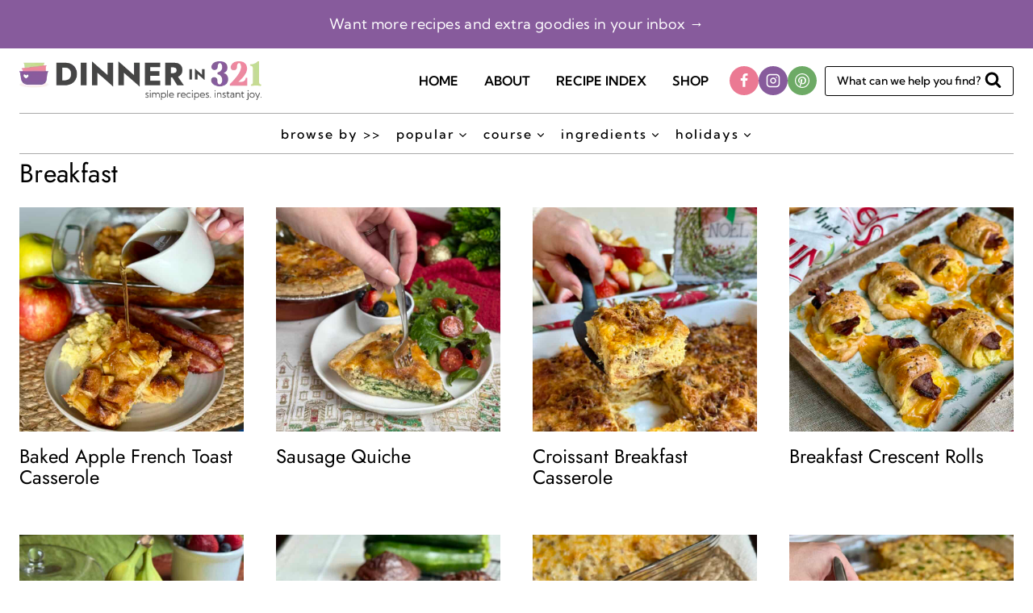

--- FILE ---
content_type: text/html
request_url: https://api.intentiq.com/profiles_engine/ProfilesEngineServlet?at=39&mi=10&dpi=936734067&pt=17&dpn=1&iiqidtype=2&iiqpcid=9cbfdfce-d097-4070-bfb7-b6bb411af735&iiqpciddate=1769571037367&pcid=9e1dd151-eb8e-4884-9916-ab2199ce5b5b&idtype=3&gdpr=0&japs=false&jaesc=0&jafc=0&jaensc=0&jsver=0.33&testGroup=A&source=pbjs&ABTestingConfigurationSource=group&abtg=A&vrref=https%3A%2F%2Fwww.dinnerin321.com
body_size: 53
content:
{"abPercentage":97,"adt":1,"ct":2,"isOptedOut":false,"data":{"eids":[]},"dbsaved":"false","ls":true,"cttl":86400000,"abTestUuid":"g_85c3afd8-ddfe-4586-acdb-a22e4945323a","tc":9,"sid":489652130}

--- FILE ---
content_type: text/css
request_url: https://ads.adthrive.com/sites/679a4f8f5c33780b95ef3f39/ads.min.css
body_size: 458
content:
.adthrive-device-desktop .adthrive-recipe,
.adthrive-device-tablet .adthrive-recipe {
	float: right;
	clear: right;
	margin-left: 10px;
}

/* Disable ads on printed pages */
@media print {
  div[data-gg-moat], 
  body[data-gg-moat], 
  iframe[data-gg-moat-ifr],
  div[class*="kargo-ad"],
  .adthrive-ad,
  .adthrive-comscore, 
  .adthrive-native-recipe,
  .raptive-sales {
    display: none !important;
    height: 0px;
    width: 0px;
    visibility:hidden;
  }
}

body.adthrive-device-desktop .wprm-recipe-video-container,
body.adthrive-device-tablet .wprm-recipe-video-container,
body.adthrive-device-desktop .wprm-call-to-action,
body.adthrive-device-tablet .wprm-call-to-action {
    clear: both;
}

.adthrive-player-position.adthrive-collapse-mobile.adthrive-collapse-bottom-right, .raptive-player-container.adthrive-collapse-mobile.adthrive-collapse-bottom-right, .adthrive-player-position.adthrive-collapse-float.adthrive-collapse-bottom-right, .raptive-player-container.adthrive-collapse-float.adthrive-collapse-bottom-right {
    right: 70px !important; 
}


/* CLS fix for Pinit script issue with images */
.dpsp-pin-it-wrapper {
    vertical-align: top;
}

/* Add a min height for video player in WPRM recipe card */
body.adthrive-device-desktop .wprm-recipe-video,
body.adthrive-device-tablet .wprm-recipe-video {
    min-height: 300px!important;
}
body.adthrive-device-phone .wprm-recipe-video {
    min-height:190px!important;
}

 body.archive .adthrive-content {
    grid-column: 1 / -1
  }

body.adthrive-device-phone .savetherecip {
min-height: 256px;
}

--- FILE ---
content_type: text/plain; charset=UTF-8
request_url: https://at.teads.tv/fpc?analytics_tag_id=PUB_17002&tfpvi=&gdpr_consent=&gdpr_status=22&gdpr_reason=220&ccpa_consent=&sv=prebid-v1
body_size: 56
content:
NGIwNWViNWItNDQ5OC00ZWYwLWJjYzYtNmM4ZTlkYjhiZWY2IzQtOA==

--- FILE ---
content_type: text/plain; charset=utf-8
request_url: https://ads.adthrive.com/http-api/cv2
body_size: 4719
content:
{"om":["-Cu7eRsD_do","00xbjwwl","0929nj63","0a5rfjl2","0iyi1awv","0s298m4lr19","0sm4lr19","0y0basn0","1","10011/355d8eb1e51764705401abeb3e81c794","10011/b4053ef6dad340082599d9f1aa736b66","1028_8728253","10298ua7afe","10868755","10ua7afe","11142692","11509227","11769257","1185:1610326628","1185:1610326728","11896988","11og8p76","12010080","12010084","12010088","12168663","12169133","12171164","12171239","12181250","12181287","124682_710","124684_252","124843_10","124844_23","124848_8","124853_8","1611092","17_24767538","17_24794138","17x0742b","1891/84806","1blmvu4v","1dynz4oo","1e3fzviw","1h7yhpl7","1ktgrre1","1qycnxb6","1szmtd70","206_262592","206_547869","206_558240","2132:42375961","2132:44129108","2132:45327624","2132:45327625","2132:45327630","2132:46039900","2132:46137656","2149:12168663","22a90ddb-6a0c-4987-a819-e036197942e3","2307:00xbjwwl","2307:0llgkye7","2307:0sm4lr19","2307:0y0basn0","2307:10ua7afe","2307:1h7yhpl7","2307:1szmtd70","2307:23t9uf9c","2307:3d4r29fd","2307:3v2n6fcp","2307:3xh2cwy9","2307:4jvxy62x","2307:5o763de9","2307:6431n1h4","2307:66r1jy9h","2307:7sf7w6kh","2307:7uqs49qv","2307:7xb3th35","2307:8linfb0q","2307:8orkh93v","2307:9ckgjh5j","2307:9i2ttdsc","2307:9krcxphu","2307:a566o9hb","2307:bbmp7y9z","2307:cymho2zs","2307:d8lb4cac","2307:dt8ncuzh","2307:e1an7fls","2307:ez8lh6cn","2307:f3tdw9f3","2307:fqeh4hao","2307:g749lgab","2307:gn3plkq1","2307:h4ri05oz","2307:h9hxhm9h","2307:hfqgqvcv","2307:hn3eanl8","2307:icajkkn0","2307:ipv3g3eh","2307:ixnblmho","2307:kbu6vdml","2307:lxoi65lp","2307:lym1wdwi","2307:n3egwnq7","2307:o4v8lu9d","2307:ooo6jtia","2307:pi9dvb89","2307:ppn03peq","2307:r0u09phz","2307:r6vl3f1t","2307:rbs0tzzw","2307:s400875z","2307:s4s41bit","2307:sj78qu8s","2307:tcd6rs3n","2307:tty470r7","2307:u30fsj32","2307:u4atmpu4","2307:u5zlepic","2307:v8v6h2i5","2307:x5dl9hzy","2307:z2zvrgyz","23t9uf9c","2409_25495_176_CR52092921","2409_25495_176_CR52092923","2409_25495_176_CR52092954","2409_25495_176_CR52150651","2409_25495_176_CR52153848","2409_25495_176_CR52153849","2409_25495_176_CR52178316","2409_25495_176_CR52178317","2409_25495_176_CR52186411","24598437","24602726","24655291","24694813","24694815","24xairda","25_oz31jrd0","25_utberk8n","25_zwzjgvpw","2676:85659424","2676:85702116","2676:85987389","2676:86434647","2676:86690094","2676:86739537","2676:86739704","2676:86739731","2715_9888_505171","2760:176_CR52092920","2760:176_CR52092923","2760:176_CR52092957","2760:176_CR52175339","2760:176_CR52186411","286bn7o6","29414696","29414711","2_206_554478","2jjp1phz","2mokbgft","2pu0gomp","2xe5185b","3018/b8f2412375b1a0dc50e357622aabbbe5","308_125203_19","31809564","33347569","3335_25247_700109389","33419345","33604310","33605623","33606388","33610849","33637455","34182009","34552895","3490:CR52092921","3490:CR52175339","3646_185414_T26335189","3646_185414_T26469802","3658_104709_5o763de9","3658_104709_h9hxhm9h","3658_104709_wdpqcqr6","3658_136236_hn3eanl8","3658_136236_x7xpgcfc","3658_15038_0c8tzhqm","3658_15078_fqeh4hao","3658_15078_revf1erj","3658_15106_u4atmpu4","3658_155735_plth4l1a","3658_18008_h4ri05oz","3658_18008_r6vl3f1t","3658_203382_f3tdw9f3","3658_203382_y96tvrmt","3658_203382_z2zvrgyz","3658_590920_ksral26h","3658_608642_5s8wi8hf","3658_67113_8linfb0q","3658_93957_T26479487","381513943572","38495746","3LMBEkP-wis","3v2n6fcp","3xh2cwy9","409_216416","409_225978","409_225980","409_225987","409_225988","409_227223","409_228370","409_230722","409_230727","42231835","43a7ptxe","44023623","44629254","44764946","45327624","458901553568","4749xx5e","485027845327","48700649","48u8qn4k","4fk9nxse","4mmcjpc4","4n9mre1i","50262962","50479792","5126500501","51372355","514819301","522567","53v6aquw","547788","547869","549638","5504:203918","5510:cymho2zs","5510:quk7w53j","5510:r6vl3f1t","5510:ta6sha5k","5510:u4atmpu4","5510:w31aqin2","55726194","557_409_220139","557_409_220343","557_409_220344","557_409_223589","557_409_228055","557_409_228105","557_409_228115","557_409_228363","558_93_5s8wi8hf","558_93_bbmp7y9z","558_93_plth4l1a","558_93_s4s41bit","558_93_u4atmpu4","56071098","561921909765","56341213","56635908","56824595","5726507753","5826500891","587183202622605216","59856354","5s8wi8hf","60157556","60168597","61161756","61444664","61916211","61916223","61916225","61916229","61926845","61932920","61932925","62187798","6221975","6226517233","6226526399","6226527055","6226534271","6250_66552_1114985353","627309156","627309159","628015148","628086965","628153053","628153173","628222860","628223277","628360579","628360582","628444259","628444262","628444349","628444433","628456310","628456382","628456391","628622172","628622178","628622241","628622244","628622250","628683371","628687043","628687157","628687460","628687463","628803013","628841673","629009180","629168001","629168010","629168565","629171196","629171202","62946736","630137823","630928655","63097179","651637446","6547_67916_8I0IU2LITUqFZ5QCjpxJ","6547_67916_Yvu65a5MDiYJ7jQ00ocq","6547_67916_ZslK8zz00OiRLQi81gEi","6547_67916_keUdXVd3yKT9QE8L1dZl","6547_67916_p0Eg3sFNWsWSpy6R2A8x","659713728691","66298r1jy9h","680_99480_700109389","68rseg59","697189993","697189999","697525780","697525795","697877001","6ejtrnf9","6mrds7pc","6q6gnywp","6tj9m7jw","6wclm3on","700109389","702423494","705115332","705115442","705115523","705116521","725307849769","7354_217088_86434384","74243_74_18364062","74243_74_18364087","74243_74_18364134","74243_74_18364251","74wv3qdx","76mreekc","794109848040","794di3me","7969_149355_45999649","7cmeqmw8","7fc6xgyo","7hzic894","7ituowqj","7ok1o7xx","7qkajqck","7sf7w6kh","7txp5om6","7xb3th35","8152859","8152878","8152879","8160967","8172734","8193078","8193095","821i184r","8341_230731_584799581434975825","8341_230731_589451478355172056","86050278","86434563","86991452","8b5u826e","8hi0spuk","8linfb0q","8oadj1fy","8orkh93v","9057/0328842c8f1d017570ede5c97267f40d","9057/211d1f0fa71d1a58cabee51f2180e38f","90xabdla","97_8193073","97_8193078","9925w9vu","9a56866f-a1fd-47d1-ad00-d81ec4910237","9bemdp1b","9i2ttdsc","9krcxphu","NplsJAxRH1w","a24l6iop","a3ts2hcp","a566o9hb","a7wye4jw","a8beztgq","a90208mb","ah6ol9u7","arkbrnjf","ascierwp","axw5pt53","b04c133e-e259-4298-8e55-59bcdf1c005d","b39rnvp2","b5e77p2y","b5idbd4d","b90cwbcd","bb6qv9bt","bbmp7y9z","bc5edztw","bpecuyjx","c7z0h277","ce17a6ey","ckaxy2zm","cr-1oplzoysu9vd","cr-1oplzoysubwe","cr-29p8ow2ru9vd","cr-2azmi2ttuatj","cr-2azmi2ttubwe","cr-2azmi2ttubxe","cr-9cqtwg2w2bri02","cr-Bitc7n_p9iw__vat__49i_k_6v6_h_jce2vj5h_G0l9Rdjrj","cr-Bitc7n_p9iw__vat__49i_k_6v6_h_jce2vj5h_PxWzTvgmq","cr-Bitc7n_p9iw__vat__49i_k_6v6_h_jce2vj5h_buspHgokm","cr-a9i2qs81u9vd","cr-a9s2xe7rubwj","cr-a9s2xf8vubwj","cr-aav22g2rubwj","cr-b36v89xyu9vd","cr-f6puwm2w27tf1","cr-f6puwm2x27tf1","cr-f6puwm2yu7tf1","cr-g7ywwk2qvft","cr-g7ywwk7qvft","cr-ghun4f53u9vd","cu298udl2xr","cuudl2xr","cv0h9mrv","cymho2zs","d02sgs5o","d03uoroo","de66hk0y","dfru8eib","dsugp5th","dt8ncuzh","dxfpbb3p","e1an7fls","e9qxwwf1","eal0nev6","echvksei","ef5028ce-875a-449c-abd2-a70c38268531","eh603bpu","extremereach_creative_76559239","f3h9fqou","f3tdw9f3","f79wd14t","f7u6bcn5","f8e4ig0n","fj298p0ceax","fjp0ceax","fleb9ndb","fq298eh4hao","fqeh4hao","fqsh3oko","g29thswx","g2ozgyf2","g6418f73","g72svoph","g749lgab","gbrnhd0n","gcpna41o","h0zwvskc","h1m1w12p","h4ri05oz","h4x8d2p8","h5p8x4yp","h7fq12y2","hf298qgqvcv","hffavbt7","hfqgqvcv","hgrz3ggo","hr2985uo0z9","hu52wf5i","hueqprai","i35hdrxv","i90isgt0","ij0o9c81","ipv3g3eh","ix298nblmho","j39smngx","jfy9255s","jnerlu0d","jsy1a3jk","k0csqwfi","k37d20v0","kbu6vdml","ke2nsby5","kk5768bd","kl6f4xmt","l5x3df1q","lc1wx7d6","ll77hviy","lmg9gkk9","lqdvaorh","lxlnailk","lxoi65lp","lym1wdwi","m6rbrf6z","mk19vci9","mmk7sko0","mmr74uc4","muvxy961","mz6snrrk","n2pio92h","n3egwnq7","n8w0plts","nr2985arrhc","nr5arrhc","o2s05iig","o5xj653n","o6aixi0z","oj70mowv","ooo6jtia","op9gtamy","ouycdkmq","p0odjzyt","pi9dvb89","pkydekxi","pl298th4l1a","plth4l1a","pm9dmfkk","q9plh3qd","qqvgscdx","qt09ii59","quk7w53j","quuhpp2i","r3co354x","r6vl3f1t","rbs0tzzw","ri298aslz7g","riaslz7g","rnvjtx7r","rrlikvt1","rtxq1ut9","s2ahu2ae","s4s41bit","sj78qu8s","sq3uu9ln","ss79p4da","ssnofwh5","t2dlmwva","t79r9pdb","t7jqyl3m","ti0s3bz3","tt298y470r7","ttjmhjja","twc88lda","u02wpahe","u2x4z0j8","u30fsj32","u32980fsj32","u3i8n6ef","u4atmpu4","ud61dfyz","ujl9wsn7","utberk8n","uuw0t8q6","v705kko8","v8v6h2i5","vdcb5d4i","vdpy7l2e","ven7pu1c","vl2j938k","w31aqin2","wih2rdv3","wvuhrb6o","wxfnrapl","x8ej2sbt","xc29888kxs9","xcz964hp","xdaezn6y","xgzzblzl","xldvfdsg","xxz8lwdr","y141rtv6","y44dspxu","y51tr986","y96tvrmt","yass8yy7","yck56l4i","ycxmeyu6","ygwxiaon","yi6qlg3p","yl298lk1vm8","ymlqngxd","yrlpef8w","z2zvrgyz","z5qnendg","z8p3j18i","zc9mww8x","zep75yl2","zi45n5ey","zpm9ltrh","zsvdh1xi","zv298imi39d","7979132","7979135"],"pmp":[],"adomains":["123notices.com","1md.org","about.bugmd.com","acelauncher.com","adameve.com","akusoli.com","allyspin.com","askanexpertonline.com","atomapplications.com","bassbet.com","betsson.gr","biz-zone.co","bizreach.jp","braverx.com","bubbleroom.se","bugmd.com","buydrcleanspray.com","byrna.com","capitaloneshopping.com","clarifion.com","combatironapparel.com","controlcase.com","convertwithwave.com","cotosen.com","countingmypennies.com","cratedb.com","croisieurope.be","cs.money","dallasnews.com","definition.org","derila-ergo.com","dhgate.com","dhs.gov","displate.com","easyprint.app","easyrecipefinder.co","fabpop.net","familynow.club","fla-keys.com","folkaly.com","g123.jp","gameswaka.com","getbugmd.com","getconsumerchoice.com","getcubbie.com","gowavebrowser.co","gowdr.com","gransino.com","grosvenorcasinos.com","guard.io","hero-wars.com","holts.com","instantbuzz.net","itsmanual.com","jackpotcitycasino.com","justanswer.com","justanswer.es","la-date.com","lightinthebox.com","liverrenew.com","local.com","lovehoney.com","lulutox.com","lymphsystemsupport.com","manualsdirectory.org","meccabingo.com","medimops.de","mensdrivingforce.com","millioner.com","miniretornaveis.com","mobiplus.me","myiq.com","national-lottery.co.uk","naturalhealthreports.net","nbliver360.com","nikke-global.com","nordicspirit.co.uk","nuubu.com","onlinemanualspdf.co","original-play.com","outliermodel.com","paperela.com","paradisestays.site","parasiterelief.com","peta.org","photoshelter.com","plannedparenthood.org","playvod-za.com","printeasilyapp.com","printwithwave.com","profitor.com","quicklearnx.com","quickrecipehub.com","rakuten-sec.co.jp","rangeusa.com","refinancegold.com","robocat.com","royalcaribbean.com","saba.com.mx","shift.com","simple.life","spinbara.com","systeme.io","taboola.com","tackenberg.de","temu.com","tenfactorialrocks.com","theoceanac.com","topaipick.com","totaladblock.com","usconcealedcarry.com","vagisil.com","vegashero.com","vegogarden.com","veryfast.io","viewmanuals.com","viewrecipe.net","votervoice.net","vuse.com","wavebrowser.co","wavebrowserpro.com","weareplannedparenthood.org","xiaflex.com","yourchamilia.com"]}